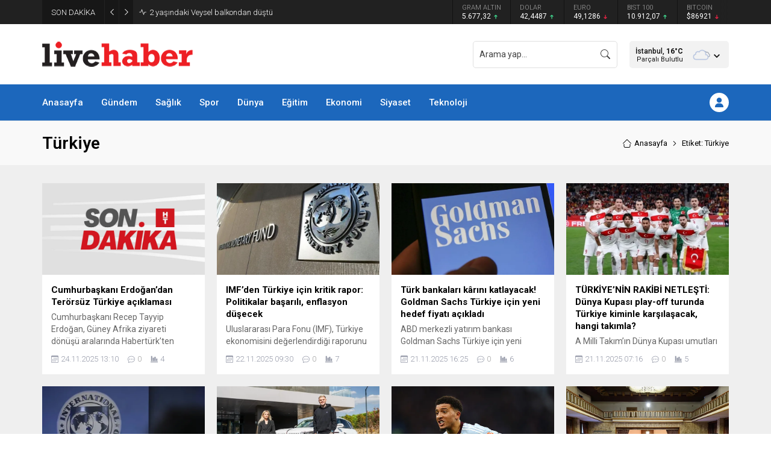

--- FILE ---
content_type: text/html; charset=UTF-8
request_url: https://www.livehaber.com/wp-admin/admin-ajax.php
body_size: -71
content:
{"data":{"62876":"4","62574":"7","62481":"6","62396":"5","62295":"8","61975":"3","61927":"5","61858":"5","61511":"7","61487":"6","61348":"3"}}